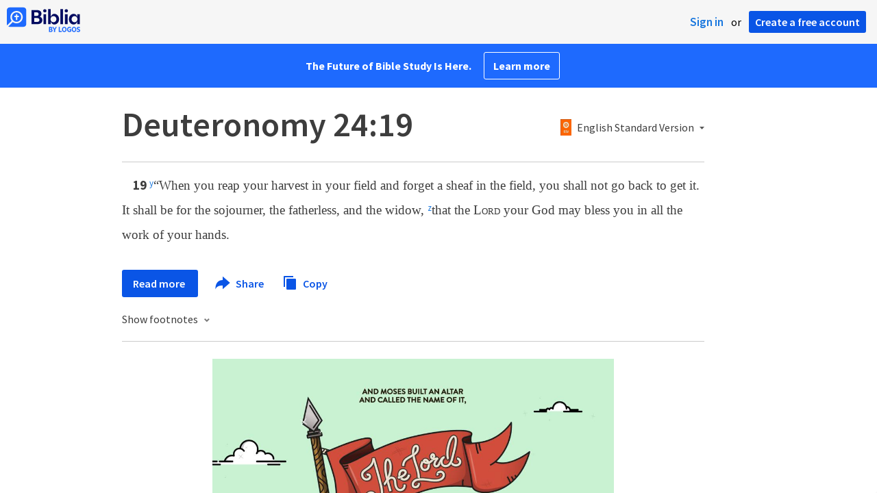

--- FILE ---
content_type: text/html; charset=utf-8
request_url: https://www.google.com/recaptcha/api2/aframe
body_size: 268
content:
<!DOCTYPE HTML><html><head><meta http-equiv="content-type" content="text/html; charset=UTF-8"></head><body><script nonce="SmGzVoZGM6hMG40P1puwZg">/** Anti-fraud and anti-abuse applications only. See google.com/recaptcha */ try{var clients={'sodar':'https://pagead2.googlesyndication.com/pagead/sodar?'};window.addEventListener("message",function(a){try{if(a.source===window.parent){var b=JSON.parse(a.data);var c=clients[b['id']];if(c){var d=document.createElement('img');d.src=c+b['params']+'&rc='+(localStorage.getItem("rc::a")?sessionStorage.getItem("rc::b"):"");window.document.body.appendChild(d);sessionStorage.setItem("rc::e",parseInt(sessionStorage.getItem("rc::e")||0)+1);localStorage.setItem("rc::h",'1769038618783');}}}catch(b){}});window.parent.postMessage("_grecaptcha_ready", "*");}catch(b){}</script></body></html>